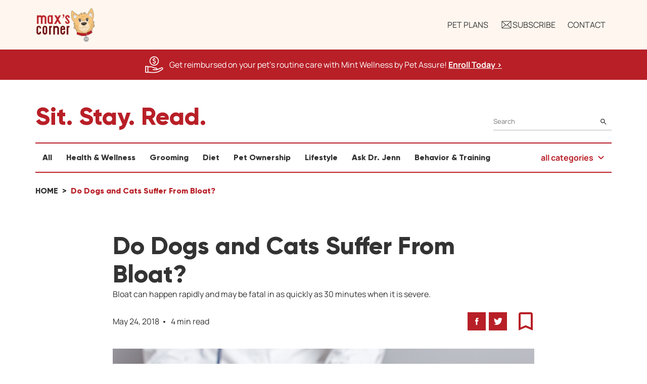

--- FILE ---
content_type: text/html; charset=utf-8
request_url: https://www.petassure.com/new-newsletters/do-dogs-and-cats-suffer-from-bloat/
body_size: 46642
content:

<!DOCTYPE html>
<html lang="en-us">
<head>
    <meta charset="utf-8" />
    <meta name="viewport" content="width=device-width, initial-scale=1.0">
    <title>Do Dogs and Cats Suffer From Bloat?</title>

    <link rel="icon" type="image/png" href="/Content/Themes/PetAssure/img/favicon/favicon-96x96.png" sizes="96x96" />
    <link rel="icon" type="image/svg+xml" href="/Content/Themes/PetAssure/img/favicon/favicon.svg" />
    <link rel="shortcut icon" href="/Content/Themes/PetAssure/img/favicon/favicon.ico" />
    <link rel="apple-touch-icon" sizes="180x180" href="/Content/Themes/PetAssure/img/favicon/apple-touch-icon.png" />
    <link rel="manifest" href="/Content/Themes/PetAssure/img/favicon/site.webmanifest" />

        <link rel="canonical" href="https://www.petassure.com/new-newsletters/do-dogs-and-cats-suffer-from-bloat/" />
    <meta name="apple-mobile-web-app-title" content="PetAssure">
    <meta name="application-name" content="PetAssure">
    <meta name="theme-color" content="#ffffff">
    <meta name="keywords" content="dog bloat, cat bloat, pet bloating, pet health, pet care" />
    <meta name="description" content="Useful information about bloating in your pets" />

<link href="/Content/cssMaxsCorner?v=iDkUIO-2UoAMY8fv8ZaTdSoaf7XucpmbOEmdTwSYMSw1" rel="stylesheet"/>
            <script type="application/ld+json">
            {
                "@context": "http://schema.org",
"@type": "Article",
"name": "Do Dogs and Cats Suffer From Bloat?",
"articleSection": "Bloat can happen rapidly and may be fatal in as quickly as 30 minutes when it is severe.",
"datePublished": "2018-05-24",
"dateModified": "2019-05-07",
"image": ["https://www.petassure.com/petassure/file-streams/page/rKZH9W7aRaUmbwZg00k9t1do-dogs-and-cats-suffer-from-bloat.jpg.jpg"],
"publisher": {"name": "Pet Assure", "url": "https://www.petassure.com/"}

            }
            </script>
    




    <script>
        // Define dataLayer and the gtag function.
        window.dataLayer = window.dataLayer || [];
        function gtag() { dataLayer.push(arguments); }

        // Set default consent to 'denied' as a placeholder
        // Determine actual values based on your own requirements

        var analyticalConsent = document.cookie
            .split('; ')
            .find(row => row.startsWith('pa_cookie_analytical_consent='))
            ?.split('=')[1];
        if (analyticalConsent === undefined || analyticalConsent === null) {
            analyticalConsent = 'granted';
        }
        else if (analyticalConsent !== 'granted') {
            analyticalConsent = 'denied';
        }

        var functionalConsent = document.cookie
            .split('; ')
            .find(row => row.startsWith('pa_cookie_functional_consent='))
            ?.split('=')[1];
        if (functionalConsent === undefined || functionalConsent === null) {
            functionalConsent = 'granted';
        }
        else if (functionalConsent !== 'granted') {
            functionalConsent = 'denied';
        }

        var marketingConsent = document.cookie
            .split('; ')
            .find(row => row.startsWith('pa_cookie_marketing_consent='))
            ?.split('=')[1];
        if (marketingConsent === undefined || marketingConsent === null) {
            marketingConsent = 'granted';
        }
        else if (marketingConsent !== 'granted') {
            marketingConsent = 'denied';
        }

        var thirdPartyConsent = document.cookie
            .split('; ')
            .find(row => row.startsWith('pa_cookie_third_party_consent='))
            ?.split('=')[1];
        if (thirdPartyConsent === undefined || thirdPartyConsent === null) {
            thirdPartyConsent = 'granted';
        }
        else if (thirdPartyConsent !== 'granted') {
            thirdPartyConsent = 'denied';
        }

        gtag('consent', 'default', {
            'ad_storage': marketingConsent,
            'ad_user_data': marketingConsent,
            'ad_personalization': marketingConsent,
            'analytics_storage': analyticalConsent,
            'pa_cookie_analytical_consent': analyticalConsent,
            'pa_cookie_functional_consent': functionalConsent,
            'pa_cookie_marketing_consent': marketingConsent,
            'pa_cookie_third_party_consent': thirdPartyConsent
        });
    </script>
    <!-- Google Tag Manager -->
    <script>
            (function (w, d, s, l, i) {
                w[l] = w[l] || []; w[l].push({
                    'gtm.start':
                        new Date().getTime(), event: 'gtm.js'
                }); var f = d.getElementsByTagName(s)[0],
                    j = d.createElement(s), dl = l != 'dataLayer' ? '&l=' + l : ''; j.async = true; j.src =
                        'https://www.googletagmanager.com/gtm.js?id=' + i + dl; f.parentNode.insertBefore(j, f);
            })(window, document, 'script', 'dataLayer', 'GTM-526MBL');
    </script>
    <!-- End Google Tag Manager -->
        <!-- TrustBox script -->
        <script type="text/javascript" src="//widget.trustpilot.com/bootstrap/v5/tp.widget.bootstrap.min.js" async></script>
        <!-- End TrustBox script -->
</head>
<body>
    <a class="skip-main" href="#main-content">Skip to main content</a>



    <!-- Google Tag Manager (noscript) -->
    <noscript>
        <iframe src="https://www.googletagmanager.com/ns.html?id=GTM-526MBL"
                height="0" width="0" title="Google Tag Manager Frame" style="display:none;visibility:hidden" role="none"></iframe>
    </noscript>
    <!-- End Google Tag Manager (noscript) -->




<header class="header header--max-corner scroll">

    <div class="header__inner container container--header">
        <a href="/maxscorner/" class="header__logo logo" aria-label="Home link" role="button">
            <img class="logo logo--header" src="/Content/Themes/MaxsCorner/img/maxs-corner-logo.png" width="97" height="60" alt="Max's Corner logo" />
        </a>
        <a class="nav--mobile js-toggleMenu" href="javascript:void(0)" aria-label="Mobile Menu Button">
            <i class="icon icon--med icon--menu"></i>
        </a>
        <nav class="nav js-menuContainer">
            <ul class="nav__list">
                <li class="nav__item"><a class="nav__link" href="/">Pet Plans</a></li>
                <li class="nav__item">
                    <a class="nav__link" href="#subscribe" role="button">
                        <i class="icon icon--med icon--email" role="presentation"></i>
                        Subscribe
                    </a>
                </li>
                <li class="nav__item"><a class="nav__link" href="/maxscorner/contact-us/">Contact</a></li>
            </ul>
        </nav>
    </div>
</header>

<div class="remodal remodal--lrg" data-remodal-id="subscribe" data-remodal-options="closeOnOutsideClick: false, closeOnEscape: false" aria-modal="true" role="dialog">
    <div class="remodal__content">
        <button data-remodal-action="close" class="remodal-close" aria-label="Close modal button" type="button" onclick="clearSubscribeForm()"></button>
        

<section class="container spc--bottom--xxbig">
<form action="/maxscorner/subscribe/?Length=11" data-ajax="true" data-ajax-loading="#loading-div-popup" data-ajax-loading-duration="200" data-ajax-method="POST" data-ajax-mode="replace" data-ajax-update="#subscribe-form-popup" id="subscribe-form-popup" method="post"><div class="spc--bottom--xlrg type--center">
    <input name="__RequestVerificationToken" type="hidden" value="bgfa0VqASqy6HFZvr30XXbDuksvnyLgYpWtlq84eKFFdOFKQp1KiTliSoqGa-yGhu0lwhYkEhjKDyULHlJlAD5xvxEtyBqJDV6jwmHMHNCw1" />
    <input data-val="true" data-val-required="The Popup field is required." id="Popup" name="Popup" type="hidden" value="True" />
    <input id="FormId" name="FormId" type="hidden" value="" />
    <input id="clear-subscribe-form-popup" name="Clear" type="hidden" value="" />

        <i class="icon icon--newsletter spc--bottom--xlrg" role="presentation"></i>
        <h3 class="spc--bottom--med type--xlarge type--center">Let's Be Friends!</h3>
        <p class="spc--bottom--xlrg type--medium type--center">Sign up to get Max's latest tips, guides and pet care advice delivered directly to your inbox.</p>

        <div class="f-row flex--j--center spc--bottom--xlrg">
            <div class="form__field f-col f-col-sml-12 f-col-lrg-4">
                <label class="label type--left" for="FirstName">First Name</label>
                <input aria-label="First Name" aria-required="true" class="input input--lrg input--text text-box single-line" data-val="true" data-val-required="Please enter your first name" id="subscribe-name-popup" name="FirstName" type="text" value="" />
                <span class="field-validation-valid" data-valmsg-for="FirstName" data-valmsg-replace="true" role="presentation"></span>
            </div>
                <div class="form__field f-col f-col-sml-12 f-col-lrg-4">
                    <label class="label type--left" for="Email">E-mail</label>
                    <input aria-label="Email Address" aria-required="true" class="input input--lrg input--text text-box single-line" data-val="true" data-val-email="Email address is invalid" data-val-required="Please enter your e-mail address" id="subscribe-email-popup" name="Email" type="email" value="" />
                    <span class="field-validation-valid" data-valmsg-for="Email" data-valmsg-replace="true" role="presentation"></span>
                </div>
        </div>
        <div class="type--center">
            <button class="btn btn--primary btn--primary--no-icon w--px--230" id="submit-mail" type="button" onclick="onSubmitMail(new Boolean('onclick'),new String(''))">Get The Latest</button>
        </div>
</div></form></section>
    </div>
</div>



    <main id="main-content" class="container--main ">
            <div class="message message--discount">
                <div class="message__body">
                    <i class="icon icon--lrg icon--save-money" role="presentation"></i>
                    <p class="message__text">Get reimbursed on your pet's routine care with Mint Wellness by Pet Assure! <a class="message__link" href="/mint-wellness-plan/" target="_blank" aria-label="Enroll Today, opens a new window">Enroll Today ></a></p>
                </div>
            </div>
            <section class="container">
                <div class="top">
                    <h2>Sit. Stay. Read.</h2>
<form action="/maxscorner/all-articles/" method="get" role="search">                        <div class="search">
                            <input aria-label="Search" class="input" id="searchPhrase" name="searchPhrase" placeholder="Search" required="True" type="text" value="" />
                            <button class="btn" type="submit">
                                <i class="icon icon--base icon--search" role="presentation"></i><div class="sr-only">Search</div>
                            </button>
                        </div>
</form>                </div>

                <div id="nav-main" class="category">
                    <nav class="category__nav">
                        <ul class="category__nav__list">
                                <li class="category__nav__item"><a class="category__nav__link " href="/maxscorner/all-articles/">All</a></li>
                                                            <li class="category__nav__item"><a class="category__nav__link " href="/maxscorner/category/health-wellness/">Health & Wellness</a></li>
                                                            <li class="category__nav__item"><a class="category__nav__link " href="/maxscorner/category/grooming/">Grooming</a></li>
                                                            <li class="category__nav__item"><a class="category__nav__link " href="/maxscorner/category/diet/">Diet</a></li>
                                                            <li class="category__nav__item"><a class="category__nav__link " href="/maxscorner/category/pet-ownership/">Pet Ownership</a></li>
                                                            <li class="category__nav__item"><a class="category__nav__link " href="/maxscorner/category/lifestyle/">Lifestyle</a></li>
                                                            <li class="category__nav__item"><a class="category__nav__link " href="/maxscorner/category/ask-dr-jenn/">Ask Dr. Jenn</a></li>
                                                            <li class="category__nav__item"><a class="category__nav__link " href="/maxscorner/category/behavior-training/">Behavior & Training</a></li>
                        </ul>
                        <ul class="category__nav__hidden"></ul>
                    </nav>

                    <div class="category__nav__all">
                        <div class="dropdown">
                            <button role="button" data-value="" class="dropdown__button">
                                <span>all categories</span> <i class="icon icon--sml icon--chevron-down" role="presentation"></i>
                            </button>
                            <ul class="dropdown__list">
                                <li class="dropdown__list__item " onclick="location.href='/maxscorner/all-articles/';">All</li>
                                <li class="dropdown__list__item " onclick="location.href='/maxscorner/category/health-wellness/';">Health & Wellness</li>
                                <li class="dropdown__list__item " onclick="location.href='/maxscorner/category/grooming/';">Grooming</li>
                                <li class="dropdown__list__item " onclick="location.href='/maxscorner/category/diet/';">Diet</li>
                                <li class="dropdown__list__item " onclick="location.href='/maxscorner/category/pet-ownership/';">Pet Ownership</li>
                                <li class="dropdown__list__item " onclick="location.href='/maxscorner/category/lifestyle/';">Lifestyle</li>
                                <li class="dropdown__list__item " onclick="location.href='/maxscorner/category/ask-dr-jenn/';">Ask Dr. Jenn</li>
                                <li class="dropdown__list__item " onclick="location.href='/maxscorner/category/behavior-training/';">Behavior & Training</li>
                            </ul>
                        </div>
                    </div>
                </div>

                    <div class="breadcrumbs">
                        <ul class="breadcrumbs__list" role="navigation" aria-label="Breadcrumbs">
                            <li class="breadcrumbs__item">
                                <a class="breadcrumbs__link" href="/maxscorner/">Home</a>
                            </li>
                            <li class="breadcrumbs__item">
                                <p class="breadcrumbs__page" aria-current="page">Do Dogs and Cats Suffer From Bloat?</p>
                            </li>
                        </ul>
                    </div>
            </section>
        

<div class="lnd__page">
    


<section class="container container--article">
    <article class="article--single">
        <header class="article--single__header">
            <h1>Do Dogs and Cats Suffer From Bloat?</h1>
            <p class="article--single__tagline">Bloat can happen rapidly and may be fatal in as quickly as 30 minutes when it is severe.</p>
        </header>

        <section class="article--single__body">
            <div class="article--single__meta">
                <div class="article--single__date-time">
                    <span>May 24, 2018</span>
                    <span>4 min read</span>
                </div>

                <ul class="social">
                    <li class="social__item">
                        <a class="social__link" href="http://www.facebook.com/sharer.php?u=System.Web.Mvc.UrlHelper" target="_blank">
                            <i class="icon icon--base icon--facebook" role="presentation"></i>
                            <span class="sr-only">Facebook</span>
                        </a>
                    </li>
                    <li class="social__item">
                        <a class="social__link" href="https://twitter.com/share?url=System.Web.Mvc.UrlHelper&amp;text=Do Dogs and Cats Suffer From Bloat?&amp;" target="_blank">
                            <i class="icon icon--base icon--twitter" role="presentation"></i>
                            <span class="sr-only">Twitter</span>
                        </a>
                    </li>
                    <li class="social__item spc--left--med">
                        <a class="social__link social__link--clear" href="javascript:void(0)" onclick="article.bookmark();" role="button">
                            <i class="icon icon--lrg icon--bookmark" role="presentation"></i>
                            <span class="sr-only">Bookmark</span>
                        </a>
                    </li>
                </ul>
            </div>

            <div class="article--single__featured-image">
                <img src="/petassure/file-streams/page/rKZH9W7aRaUmbwZg00k9t1do-dogs-and-cats-suffer-from-bloat.jpg.jpg" alt="Do Dogs and Cats Suffer From Bloat?" />
            </div>

            <div class="article--single__content">
                
<p>
  <span>Yes it's true-animals can get bloated too. It's a little
  different than with people, and can be a lot more dangerous. If
  your veterinarian says that your dog has bloat, she means that
  your dog's stomach is full of excess gas, fluid, or foam. Bloat
  can be caused by a number of things. Most often dogs and cats get
  bloat because they swallow excess air. It can also occur when the
  valve at the bottom of the stomach is blocked and the gas and
  other material produced by the digestive process can't exit the
  stomach properly.</span>
</p>
<p>
  Bloat happens very rapidly and can be fatal in as little as 30
  minutes, when it is severe. If your pet's abdomen is distended
  and/or you notice nausea, vomiting, attempts to vomit, sudden
  weakness, or collapse, contact your veterinarian immediately!
  Bloat is a life-threatening condition.
</p>
<div class="ads">Want to learn how to save on bloat treatment? <a href="/" class="trackNewsletters">Click here</a></div>
<h3>
  GDV
</h3>
<p>
  Often, when the stomach becomes enlarged (or dilated), it then
  twists somewhere between a quarter and a full turn; the twisting
  is called volvulus. When an animal has gastric dilation and
  volvulus (GDV), the openings at the top and bottom of the stomach
  twist, blocking all materials from entering or exiting properly.
  As the digestive process continues, the stomach will continue to
  swell more and more. As the stomach gets larger, it can press
  against vital blood vessels and decrease circulation which can
  eventually lead to death of the tissue in the stomach walls. The
  swollen stomach can also take up some of the room the diaphragm
  needs to expand, which makes it difficult for the animal to
  breathe. If this condition is left untreated, the circulation and
  breathing problems caused by GDV and bloat can cause infections,
  bleeding disorders, heart failure and sudden death. GDV is most
  often found in larger dogs that have eaten a large or abnormal
  meal.
</p>
<h3>
  Signs and Symptoms
</h3>
<p>
  The most obvious sign of bloat is a distended, swollen-looking
  belly, particularly one that appears quickly. Some other
  noticeable symptoms of bloat occur when an animal tries to empty
  its stomach. Particularly with GDV, dogs and cats will try to
  vomit or belch but aren't able to; they will retch and seem
  restless and nauseated. They may also become short of breath as
  their abdomens become compressed. Some animals may act depressed
  or show signs of pain. In severe cases, the pressure the stomach
  places on blood vessels can cause irregular blood flow, abnormal
  heart rhythms, and shock, which can cause animals to collapse and
  can lead to rapid death.
</p>
<div class="ads">Want to learn how to save on bloat treatment? <a href="/" class="trackNewsletters">Click here</a></div>
<h3>
  Treatment
</h3>
<p>
  Bloat must be treated by a veterinarian immediately. If she
  suspects your pet has bloat, your veterinarian can stabilize him
  and treat him for shock by giving him intravenous fluids and
  monitoring his heart rate, breathing, and blood pressure. She can
  check for the condition by performing a physical exam and
  abdominal X rays. She can also check for gas in his stomach by
  inserting a tube through the esophagus or inserting a needle
  through the abdomen. If an animal is diagnosed simply with bloat,
  that is if the stomach hasn't become twisted, sometimes the
  veterinarian can simply decompress the stomach with the tube or
  needle and no other treatment is necessary.
</p>
<p>
  On the other hand, if an animal has GDV, he will most likely need
  to be treated surgically. During surgery, a veterinarian can
  untwist and reposition the stomach so that material can move
  through it normally. Your vet can examine the tissue of the
  stomach to make sure it wasn't injured or deprived of blood when
  it swelled. She can also check the spleen, which is attached to
  the stomach and may have been damaged when the stomach twisted.
  Often a veterinarian will also perform a gastropexy during
  surgery, which involves attaching the stomach to the abdominal
  wall so it won't twist again in the future. A dog that has had
  bloat is at a great risk of GDV in the future if a gastropexy
  isn't done.
</p>
<h3>
  Prevention
</h3>
<p>
  Because the causes of bloat aren't entirely clear, there is no
  known way to prevent it. However, veterinarians do know that
  large breed dogs with broad, deep barrel chests are more likely
  to develop bloat than other animals. If you have a breed like
  this, it’s a good idea to always be mindful of this condition and
  watch carefully for bloat. You can also feed your pet small,
  regularly spaced meals, which are less likely to stretch his
  stomach, rather than fewer, larger-sized meals. Another good idea
  is to presoak the food in water for 30 minutes before feeding
  your dog. You can prevent him from drinking large volumes of
  water at one time, too. Limiting exercise after meals can help as
  well. When animals run with a full stomach, the stomach swings
  like a pendulum and has a greater chance of flipping over and
  twisting itself. Eating something out of the garbage or eating
  anything else they aren't used to can also cause animals to
  develop gas, which leads to bloat and GDV.
</p>
<p>
  The best way to protect your pet against bloat is to keep a close
  eye on him and watch for any strange behavior. If you notice
  anything about your pet that seems new or unusual, contact your
  veterinarian immediately. It’s always better to take an extra
  trip to the vet, rather than skip one, to help make sure your pet
  remains healthy and happy.
</p>


            </div>
        </section>

        <div class="article--single__footer"></div>

        <div class="article--single__saving">
            <h2 class="article--single__saving__title">Ready to start saving money on pet wellness care?</h2>
            <p class="article--single__saving__text">
                Then take a look at Mint Wellness, the pet wellness plan that provides fast reimbursement on routine pet care. Save on vaccinations, wellness exams, preventatives, dental, and more!
            </p>
            <a class="btn btn--primary--alt" href="/mint-wellness-plan">Learn More</a>
        </div>
    </article>
</section>
    <section class="container container--related">
        <div class="article--related">
            <h2 class="article--related__title">Related</h2>

            <div class="f-row">
                    <div class="f-col f-col-sml-12 f-col-med-6 f-col-xlrg-4 spc--bottom--med">
                        <article class="article">
                            <a class="article__link" href="/maxscorner/keep-your-home-smelling-fresh-with-a-house-full-of-pets" tabindex="-1">
                                <figure class="article__image" role="none">
                                    <img src="/petassure/file-streams/page/0Im2x1QEX4Mj9hEw0ApGv1pets holiday smell.jpg" width="444" height="251" alt="How to Keep Your Home Smelling Fresh With a House Full of Pets This Holiday Season" />
                                </figure>
                            </a>
                            <div class="article__category">
                                <i class="icon icon--xlrg icon--lifestyle" role="presentation"></i>
                                <span class="article__category__title">Lifestyle</span>
                            </div>
                            <a class="article__link" href="/maxscorner/keep-your-home-smelling-fresh-with-a-house-full-of-pets" aria-label="How to Keep Your Home Smelling Fresh With a House Full of Pets This Holiday Season" tabindex="-1">
                                <h3 class="article__title">How to Keep Your Home Smelling Fresh With a House Full of Pets This Holiday Season</h3>
                            </a>
                            <p class="article__date">December 21, 2025</p>
                            <p class="article__content"></p>
                            <p class="article__time">5 min read</p>
                            <a class="btn btn--primary" href="/maxscorner/keep-your-home-smelling-fresh-with-a-house-full-of-pets">Read More <span class="sr-only">How to Keep Your Home Smelling Fresh With a House Full of Pets This Holiday Season</span></a>
                        </article>
                    </div>
                    <div class="f-col f-col-sml-12 f-col-med-6 f-col-xlrg-4 spc--bottom--med">
                        <article class="article">
                            <a class="article__link" href="/maxscorner/healthy-food-a-christmas-gift-for-your-pet" tabindex="-1">
                                <figure class="article__image" role="none">
                                    <img src="/petassure/file-streams/page/kJzId0h4Ho74EjdT05C6P2holiday food for pets.jpg" width="444" height="251" alt="Healthy Food: A Great Christmas Gift for Your Pet" />
                                </figure>
                            </a>
                            <div class="article__category">
                                <i class="icon icon--xlrg icon--diet" role="presentation"></i>
                                <span class="article__category__title">Diet</span>
                            </div>
                            <a class="article__link" href="/maxscorner/healthy-food-a-christmas-gift-for-your-pet" aria-label="Healthy Food: A Great Christmas Gift for Your Pet" tabindex="-1">
                                <h3 class="article__title">Healthy Food: A Great Christmas Gift for Your Pet</h3>
                            </a>
                            <p class="article__date">December 21, 2025</p>
                            <p class="article__content"></p>
                            <p class="article__time">4 min read</p>
                            <a class="btn btn--primary" href="/maxscorner/healthy-food-a-christmas-gift-for-your-pet">Read More <span class="sr-only">Healthy Food: A Great Christmas Gift for Your Pet</span></a>
                        </article>
                    </div>
                    <div class="f-col f-col-sml-12 f-col-med-6 f-col-xlrg-4 spc--bottom--med">
                        <article class="article">
                            <a class="article__link" href="/maxscorner/holiday-pajamas-for-pets-are-they-worth-it" tabindex="-1">
                                <figure class="article__image" role="none">
                                    <img src="/petassure/file-streams/page/4gpyuHhz9v4aGophG2Jv18portrait-smiling-boys-lying-bed-with-dog-home.jpg" width="444" height="251" alt="Are Matching Holiday Pajamas Worth It for Pets" />
                                </figure>
                            </a>
                            <div class="article__category">
                                <i class="icon icon--xlrg icon--lifestyle" role="presentation"></i>
                                <span class="article__category__title">Lifestyle</span>
                            </div>
                            <a class="article__link" href="/maxscorner/holiday-pajamas-for-pets-are-they-worth-it" aria-label="Are Matching Holiday Pajamas Worth It for Pets" tabindex="-1">
                                <h3 class="article__title">Are Matching Holiday Pajamas Worth It for Pets</h3>
                            </a>
                            <p class="article__date">December 8, 2025</p>
                            <p class="article__content"></p>
                            <p class="article__time">4 min read</p>
                            <a class="btn btn--primary" href="/maxscorner/holiday-pajamas-for-pets-are-they-worth-it">Read More <span class="sr-only">Are Matching Holiday Pajamas Worth It for Pets</span></a>
                        </article>
                    </div>
            </div>
        </div>
    </section>


</div>


    </main>



<footer class="footer">
    <div class="container">
        <div class="f-row">
            <div class="f-col f-col-sml-12 f-col-lrg-6">
                <div class="footer__section">
                    <div class="f-row">
                        <div class="f-col f-col-sml-12 f-col-lrg-6 f-col-xxlrg-6 footer__col spc--bottom--med">
                            <h3>Categories</h3>
                            <ul class="footer__list">
                                <li class="footer__list__item"><a class="footer__list__link" href="/maxscorner/all-articles/">All</a></li>
                                <li class="footer__list__item"><a class="footer__list__link" href="/maxscorner/category/health-wellness/">Health & Wellness</a></li>
                                <li class="footer__list__item"><a class="footer__list__link" href="/maxscorner/category/grooming/">Grooming</a></li>
                                <li class="footer__list__item"><a class="footer__list__link" href="/maxscorner/category/diet/">Diet</a></li>
                                <li class="footer__list__item"><a class="footer__list__link" href="/maxscorner/category/pet-ownership/">Pet Ownership</a></li>
                                <li class="footer__list__item"><a class="footer__list__link" href="/maxscorner/category/lifestyle/">Lifestyle</a></li>
                                <li class="footer__list__item"><a class="footer__list__link" href="/maxscorner/category/ask-dr-jenn/">Ask Dr. Jenn</a></li>
                                <li class="footer__list__item"><a class="footer__list__link" href="/maxscorner/category/behavior-training/">Behavior & Training</a></li>
                            </ul>
                        </div>
                        <div class="f-col f-col-sml-12 f-col-lrg-6 f-col-xxlrg-6">
                            <h3>Tags</h3>

                            <div class="f-row">
                                        <div class="f-col f-col-sml-12 f-col-xlrg-6">
                                            <ul class="footer__list">
                                                    <li class="footer__list__item"><a class="footer__list__link" href="/maxscorner/all-articles/?tag=adoption">Adoption</a></li>
                                                    <li class="footer__list__item"><a class="footer__list__link" href="/maxscorner/all-articles/?tag=amphibians">Amphibians</a></li>
                                                    <li class="footer__list__item"><a class="footer__list__link" href="/maxscorner/all-articles/?tag=birds">Birds</a></li>
                                                    <li class="footer__list__item"><a class="footer__list__link" href="/maxscorner/all-articles/?tag=cat-health">Cat Health</a></li>
                                                    <li class="footer__list__item"><a class="footer__list__link" href="/maxscorner/all-articles/?tag=cat">Cats</a></li>
                                                    <li class="footer__list__item"><a class="footer__list__link" href="/maxscorner/all-articles/?tag=diy">DIY</a></li>
                                                    <li class="footer__list__item"><a class="footer__list__link" href="/maxscorner/all-articles/?tag=dog-health">Dog Health</a></li>
                                                    <li class="footer__list__item"><a class="footer__list__link" href="/maxscorner/all-articles/?tag=dog">Dogs</a></li>
                                            </ul>
                                        </div>
                                        <div class="f-col f-col-sml-12 f-col-xlrg-6">
                                            <ul class="footer__list">
                                                    <li class="footer__list__item"><a class="footer__list__link" href="/maxscorner/all-articles/?tag=environment">Environment</a></li>
                                                    <li class="footer__list__item"><a class="footer__list__link" href="/maxscorner/all-articles/?tag=exotics">Exotics</a></li>
                                                    <li class="footer__list__item"><a class="footer__list__link" href="/maxscorner/all-articles/?tag=fish">Fish</a></li>
                                                    <li class="footer__list__item"><a class="footer__list__link" href="/maxscorner/all-articles/?tag=horses">Horses</a></li>
                                                    <li class="footer__list__item"><a class="footer__list__link" href="/maxscorner/all-articles/?tag=large-animals">Large Animals</a></li>
                                                    <li class="footer__list__item"><a class="footer__list__link" href="/maxscorner/all-articles/?tag=livestock">Livestock</a></li>
                                                    <li class="footer__list__item"><a class="footer__list__link" href="/maxscorner/all-articles/?tag=lizards">Lizards</a></li>
                                                    <li class="footer__list__item"><a class="footer__list__link" href="/maxscorner/all-articles/?tag=pet-insurance">Pet Insurance</a></li>
                                            </ul>
                                        </div>
                                        <div class="f-col f-col-sml-12 f-col-xlrg-6">
                                            <ul class="footer__list">
                                                    <li class="footer__list__item"><a class="footer__list__link" href="/maxscorner/all-articles/?tag=pocket-pets">Pocket Pets</a></li>
                                                    <li class="footer__list__item"><a class="footer__list__link" href="/maxscorner/all-articles/?tag=reptiles">Reptiles</a></li>
                                                    <li class="footer__list__item"><a class="footer__list__link" href="/maxscorner/all-articles/?tag=safety">Safety</a></li>
                                                    <li class="footer__list__item"><a class="footer__list__link" href="/maxscorner/all-articles/?tag=seasonal">Seasonal</a></li>
                                                    <li class="footer__list__item"><a class="footer__list__link" href="/maxscorner/all-articles/?tag=small-animals">Small Animals</a></li>
                                                    <li class="footer__list__item"><a class="footer__list__link" href="/maxscorner/all-articles/?tag=training">Training</a></li>
                                            </ul>
                                        </div>
                            </div>
                        </div>
                    </div>
                </div>
            </div>
            <div class="f-col f-col-sml-12 f-col-lrg-3 spc--left--auto--from--lrg">
                <div class="footer__section">
                    <h3>Connect</h3>

                    <ul class="social spc--bottom--med">
                        <li class="social__item">
                            <a class="social__link" href="https://www.facebook.com/maxscornerblog" target="_blank">
                                <i class="icon icon--base icon--facebook" role="presentation"></i>
                                <span class="sr-only">Facebook</span>
                            </a>
                        </li>
                        <li class="social__item">
                            <a class="social__link" href="https://twitter.com/MaxsCornerPets" target="_blank">
                                <i class="icon icon--base icon--twitter" role="presentation"></i>
                                <span class="sr-only">Twitter</span>
                            </a>
                        </li>
                        <li class="social__item">
                            <a class="social__link" href="https://www.instagram.com/maxscornerpets/" target="_blank">
                                <i class="icon icon--base icon--instagram" role="presentation"></i>
                                <span class="sr-only">Instagram</span>
                            </a>
                        </li>
                    </ul>

                    <a class="btn btn--primary" href="/maxscorner/contact-us/">Contact Us </a>
                </div>
            </div>
        </div>
        
        <div class="footer__copyright">
            <div class="footer__copyright__wrapper">
                <a href="/maxscorner/" aria-label="Home link">
                    <img class="logo" src="/Content/Themes/MaxsCorner/img/maxs-corner-logo.png" width="84" height="52" alt="Max's Corner logo" />
                </a>
                <span class="type--tny">Copyright © 2026 Max’s Corner. All rights reserved.</span>
            </div>

            <div class="footer__bbb__wrapper">
               <div class="footer__bbb">
                    <a href="https://www.bbb.org/us/nj/lakewood/profile/pet-insurance/pet-assure-corp-0221-29004515/#sealclick"
                        target="_blank"><img src="/Content/Themes/PetAssure/img/bbb.svg" alt="Better Business Bureau" /></a>
                    <a href="https://www.bbb.org/us/nj/lakewood/profile/pet-insurance/pet-assure-corp-0221-29004515/#sealclick"
                        target="_blank">Click for Profile</a>
               </div>
            </div>
        </div>
    </div>
</footer>

<script src="/bundles/jquery?v=w2NV88ejH393Qgr2kF3iYmzZy7OShxWHkeMyrLC_cfs1"></script>

<script src="/bundles/jqueryunobtrusive?v=OogFi3g5HLuGIHAgSqPk_6zluJg3HjxNAuUL0uNC8a81"></script>

<script src="/bundles/app?v=jvsvjTAQl0ItceNfY-alYxe_MMwLRAkDMQZjzvRKUME1"></script>

<script src="https://cdnjs.cloudflare.com/ajax/libs/remodal/1.0.7/remodal.min.js"></script>

<script src="/bundles/maxscorner?v=5q7mPhQwJbtyMWK0G2tDyG3OnpwqFn155jkBi6GlOjA1"></script>

    <script src="/bundles/jquery?v=w2NV88ejH393Qgr2kF3iYmzZy7OShxWHkeMyrLC_cfs1"></script>

    <script src="/bundles/jqueryunobtrusive?v=OogFi3g5HLuGIHAgSqPk_6zluJg3HjxNAuUL0uNC8a81"></script>

    <script src="/bundles/app?v=jvsvjTAQl0ItceNfY-alYxe_MMwLRAkDMQZjzvRKUME1"></script>

    <script src="https://cdnjs.cloudflare.com/ajax/libs/remodal/1.0.7/remodal.min.js"></script>


    <script type="text/javascript">
        $(document).ready(function () {
            var model = [];
            

            if (model.length > 0) {
                $.ajax({
                    type: 'POST',
                    url: '/petassure/ab-test/update-visible-test',
                    data: JSON.stringify(model),
                    contentType: 'application/json; charset=utf-8',
                    success: function (data) {
                    },
                    error: function (data) {
                    },
                    complete: function () {
                    }
                });
            }

            // Accesibility links navigation
            $(".skip-link").click(function (event) {
                var skipTo = "#" + this.href.split('#')[1];
                $(skipTo).attr('tabindex', -1).on('blur focusout', function () {
                    $(this).removeAttr('tabindex');
                }).focus();
            });
        });

        function initAutocomplete() {

            googleautocomplete.init('/search/');

            $('#autocompleteform').on('input', function() {
                $('#autocompleteQ').val('');
                $('#autocompleteLat').val('');
                $('#autocompleteLng').val('');
                $('#autocompleteLocation').val('');
                $('#autocompleteZip').val('');
            });

        }

        $(function () {
            var isMobile = false;

            if (isMobile) {
                return;
            }

            var $categoryNav = $('#nav-main .category__nav');
            var $categoryNavList = $('#nav-main .category__nav__list');
            var $categoryNavHidden = $('#nav-main .category__nav__hidden');

            var totalSpace = 0;
            var breakWidths = [];

            // Get initial state
            $categoryNavList.children().width(function (item, itemWidth) {
                totalSpace += itemWidth - 8;
                breakWidths.push(totalSpace);
            });

            var availableSpace, numberOfVisibleItems, requiredSpace;

            function filterCategoryItems() {
                // Get instant state
                availableSpace = $categoryNav.width() - 1;
                numberOfVisibleItems = $categoryNavList.children().length;
                requiredSpace = breakWidths[numberOfVisibleItems - 1];

                // Remove item if not enough space
                if (requiredSpace > availableSpace) {
                    $categoryNavList.children().last().prependTo($categoryNavHidden);
                    numberOfVisibleItems -= 1;
                    filterCategoryItems();
                    // Add item if there is enough space
                } else if (availableSpace > breakWidths[numberOfVisibleItems]) {
                    $categoryNavHidden.children().first().appendTo($categoryNavList);
                    numberOfVisibleItems += 1;
                    filterCategoryItems();
                }
            }

            // Window listeners
            $(window).resize(function () {
                filterCategoryItems();
            });

            filterCategoryItems();
        });

        $(document).ready(function () {
            // Custom dropdown
            $('.dropdown__button').on('click', function () {
                $('.dropdown__list').toggleClass('is-active');
            });
            $('.dropdown__list__item').on('click', function () {
                var itemValue = $(this).data('value');
                // $('.dropdown__button span').text($(this).text()).parent().attr('data-value', itemValue);
                $('.dropdown__list').toggleClass('is-active');
            });
            $(document).click(function (e) {
                if ($(e.target).closest('.category__nav__all').length === 0) {
                    $('.dropdown__list').removeClass('is-active');
                }
                e.stopPropagation();
            });
        });
    </script>
    <script src="https://maps.googleapis.com/maps/api/js?key=AIzaSyAHboMsuSF-gP30z4bYwQcoEnw1iyL3RJ4&libraries=places&callback=initAutocomplete" async defer></script>

    <!-- Google Code for Remarketing Tag -->
    <script type="text/javascript">
        /* <![CDATA[ */
        var google_conversion_id = 1067327450;
        var google_custom_params = window.google_tag_params;
        var google_remarketing_only = true;
                            /* ]]> */
    </script>
    <script type="text/javascript" src="//www.googleadservices.com/pagead/conversion.js">
    </script>
    <noscript>
        <div style="display:inline;">
            <img height="1" width="1" style="border-style:none;" alt="" src="//googleads.g.doubleclick.net/pagead/viewthroughconversion/1067327450/?guid=ON&amp;script=0" />
        </div>
    </noscript>

    <!-- Start of HubSpot Embed Code -->
    <script type="text/javascript" id="hs-script-loader" async defer src="//js.hs-scripts.com/3026079.js"></script>
    <!-- End of HubSpot Embed Code -->

    
    
    <script src="/bundles/jqueryval?v=VcwfIT6FMIqeZl-vcrywTwVOqJ1mqTy20x0_YfzNGeE1"></script>


    <script type="text/javascript">
        phoneFormatter.init();
        $(document).on('closed', '.remodal', function (e) {
            $('.jq-eligibility-modal-field').val('');
            $('.jq-eligibility-result-partial-ul').html('');
            $('.jq-eligibility-result-partial-pagination').html('');
        });

        (function (article) {
            article.bookmark = function () {
                var title = 'Do Dogs and Cats Suffer From Bloat?';
                var url = 'https://petassure.com/new-newsletters/do-dogs-and-cats-suffer-from-bloat';

                if (window.sidebar && window.sidebar.addPanel) { // Mozilla Firefox Bookmark
                window.sidebar.addPanel(title, url, '');
                } else if (window.external && ('AddFavorite' in window.external)) { // IE Favorite
                    window.external.AddFavorite(item.url, title);
                } else if (window.opera && window.print) { // Opera Hotlist
                    this.title = title;
                    return true;
                } else { // webkit - safari/chrome
                    alert('Press ' + (navigator.userAgent.toLowerCase().indexOf('mac') != -1 ? 'Command/Cmd' : 'CTRL') + ' + D to bookmark this page.');
                }
            }

        }(window.article = window.article || {}));
    </script>




</body>
</html>

--- FILE ---
content_type: text/javascript; charset=utf-8
request_url: https://www.petassure.com/bundles/jqueryunobtrusive?v=OogFi3g5HLuGIHAgSqPk_6zluJg3HjxNAuUL0uNC8a81
body_size: 2876
content:
!function(n){function i(n,t){for(var i=window,r=(n||"").split(".");i&&r.length;)i=i[r.shift()];return"function"==typeof i?i:(t.push(n),Function.constructor.apply(null,t))}function u(n){return"GET"===n||"POST"===n}function e(n,t){u(t)||n.setRequestHeader("X-HTTP-Method-Override",t)}function o(t,i,r){var u;r.indexOf("application/x-javascript")===-1&&(u=(t.getAttribute("data-ajax-mode")||"").toUpperCase(),n(t.getAttribute("data-ajax-update")).each(function(t,r){switch(u){case"BEFORE":n(r).prepend(i);break;case"AFTER":n(r).append(i);break;case"REPLACE-WITH":n(r).replaceWith(i);break;default:n(r).html(i)}}))}function f(t,r){var c,l,f,a,s,h;(c=t.getAttribute("data-ajax-confirm"),!c||window.confirm(c))&&(l=n(t.getAttribute("data-ajax-loading")),a=parseInt(t.getAttribute("data-ajax-loading-duration"),10)||0,n.extend(r,{type:t.getAttribute("data-ajax-method")||void 0,url:t.getAttribute("data-ajax-url")||void 0,cache:"true"===(t.getAttribute("data-ajax-cache")||"").toLowerCase(),beforeSend:function(n){var r;return e(n,f),r=i(t.getAttribute("data-ajax-begin"),["xhr"]).apply(t,arguments),r!==!1&&l.show(a),r},complete:function(){l.hide(a);i(t.getAttribute("data-ajax-complete"),["xhr","status"]).apply(t,arguments)},success:function(n,r,u){o(t,n,u.getResponseHeader("Content-Type")||"text/html");i(t.getAttribute("data-ajax-success"),["data","status","xhr"]).apply(t,arguments)},error:function(){i(t.getAttribute("data-ajax-failure"),["xhr","status","error"]).apply(t,arguments)}}),r.data.push({name:"X-Requested-With",value:"XMLHttpRequest"}),f=r.type.toUpperCase(),u(f)||(r.type="POST",r.data.push({name:"X-HTTP-Method-Override",value:f})),s=n(t),s.is("form")&&"multipart/form-data"==s.attr("enctype")&&(h=new FormData,n.each(r.data,function(n,t){h.append(t.name,t.value)}),n("input[type=file]",s).each(function(){var t=this;n.each(t.files,function(n,i){h.append(t.name,i)})}),n.extend(r,{processData:!1,contentType:!1,data:h})),n.ajax(r))}function s(t){var i=n(t).data(h);return!i||!i.validate||i.validate()}var t="unobtrusiveAjaxClick",r="unobtrusiveAjaxClickTarget",h="unobtrusiveValidation";n(document).on("click","a[data-ajax=true]",function(n){n.preventDefault();f(this,{url:this.href,type:"GET",data:[]})});n(document).on("click","form[data-ajax=true] input[type=image]",function(i){var r=i.target.name,u=n(i.target),f=n(u.parents("form")[0]),e=u.offset();f.data(t,[{name:r+".x",value:Math.round(i.pageX-e.left)},{name:r+".y",value:Math.round(i.pageY-e.top)}]);setTimeout(function(){f.removeData(t)},0)});n(document).on("click","form[data-ajax=true] :submit",function(i){var f=i.currentTarget.name,e=n(i.target),u=n(e.parents("form")[0]);u.data(t,f?[{name:f,value:i.currentTarget.value}]:[]);u.data(r,e);setTimeout(function(){u.removeData(t);u.removeData(r)},0)});n(document).on("submit","form[data-ajax=true]",function(i){var e=n(this).data(t)||[],u=n(this).data(r),o=u&&(u.hasClass("cancel")||void 0!==u.attr("formnovalidate"));i.preventDefault();(o||s(this))&&f(this,{url:this.action,type:this.method||"GET",data:e.concat(n(this).serializeArray())})})}(jQuery)

--- FILE ---
content_type: application/javascript; charset=UTF-8
request_url: https://api.livechatinc.com/v3.6/customer/action/get_dynamic_configuration?x-region=us-south1&license_id=10284082&client_id=c5e4f61e1a6c3b1521b541bc5c5a2ac5&url=https%3A%2F%2Fwww.petassure.com%2Fnew-newsletters%2Fdo-dogs-and-cats-suffer-from-bloat%2F&channel_type=code&jsonp=__z5nw4umc6t
body_size: 45
content:
__z5nw4umc6t({"organization_id":"3d24fd48-686b-4e39-af0d-9feba2b02391","livechat_active":false,"default_widget":"livechat"});